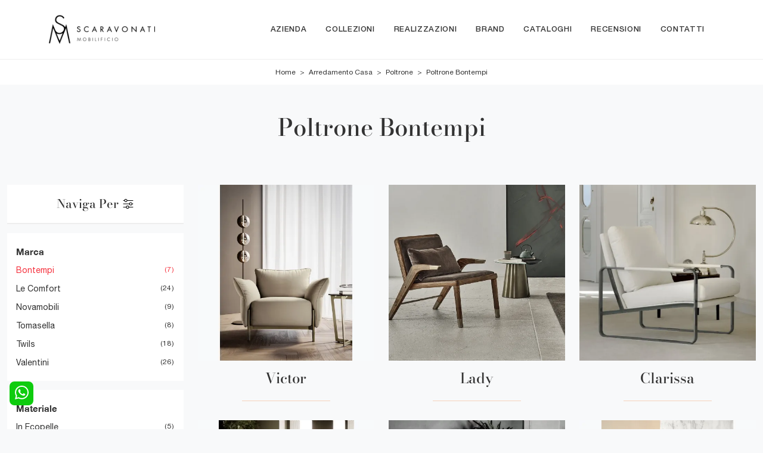

--- FILE ---
content_type: text/html
request_url: https://www.scaravonatimobili.it/core/ip.asp
body_size: 60
content:
18.188.254.20